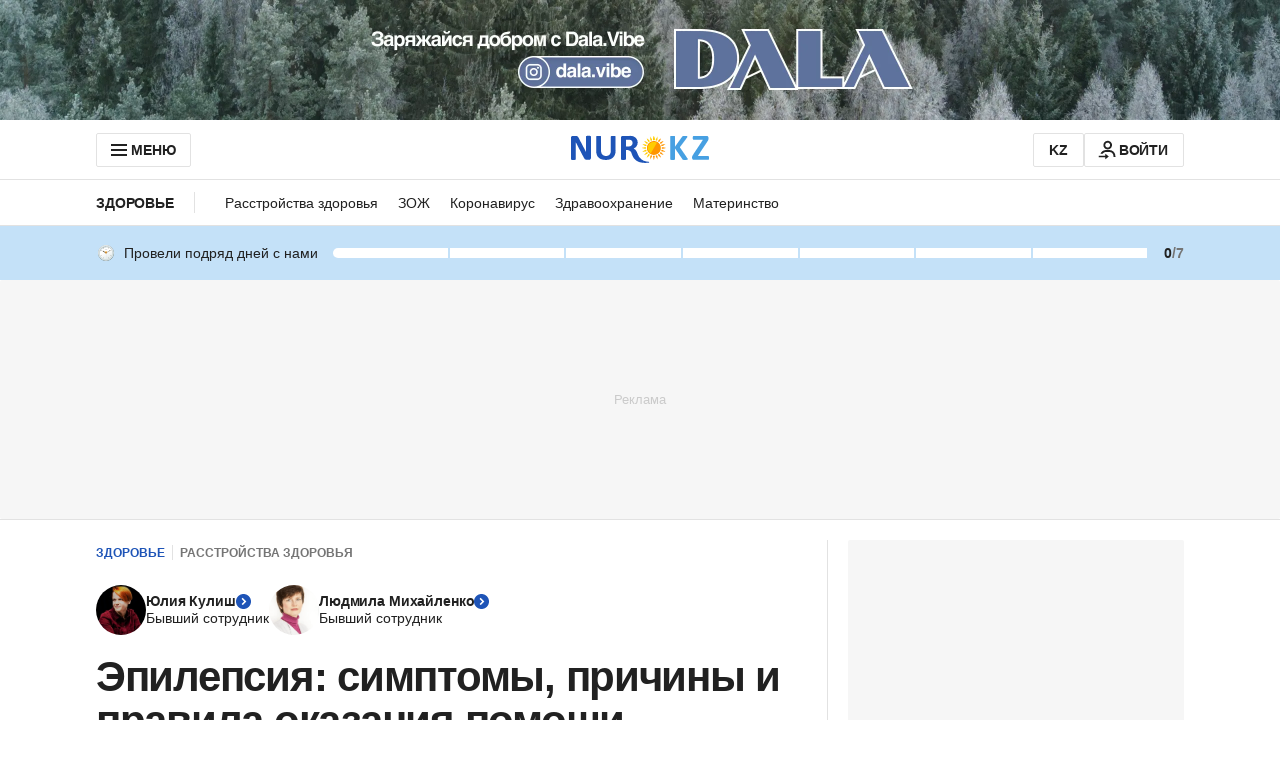

--- FILE ---
content_type: text/html; charset=utf-8
request_url: https://www.google.com/recaptcha/api2/aframe
body_size: 266
content:
<!DOCTYPE HTML><html><head><meta http-equiv="content-type" content="text/html; charset=UTF-8"></head><body><script nonce="t4KIB2eGqxSwayq_JPhyWw">/** Anti-fraud and anti-abuse applications only. See google.com/recaptcha */ try{var clients={'sodar':'https://pagead2.googlesyndication.com/pagead/sodar?'};window.addEventListener("message",function(a){try{if(a.source===window.parent){var b=JSON.parse(a.data);var c=clients[b['id']];if(c){var d=document.createElement('img');d.src=c+b['params']+'&rc='+(localStorage.getItem("rc::a")?sessionStorage.getItem("rc::b"):"");window.document.body.appendChild(d);sessionStorage.setItem("rc::e",parseInt(sessionStorage.getItem("rc::e")||0)+1);localStorage.setItem("rc::h",'1768515658561');}}}catch(b){}});window.parent.postMessage("_grecaptcha_ready", "*");}catch(b){}</script></body></html>